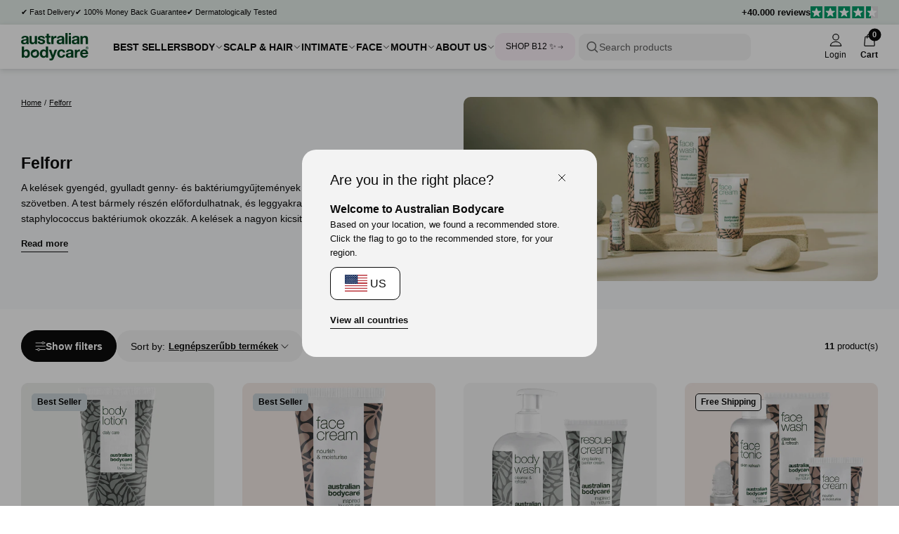

--- FILE ---
content_type: text/css
request_url: https://australian-bodycare.com/cdn/shop/t/33/assets/critical.css?v=3309580482416158281762936239
body_size: -560
content:
.modal,dra-wer{position:fixed;right:0;top:0;height:var(--modal-height, 100%);width:var(--modal-width, 100%);max-width:var(--modal-max-width, 500px);z-index:7;visibility:visible;transform:translate(100%);overflow:hidden}dra-wer:not(.allow-modal-transition){display:none;transition:none}js-drawer.is-moving{opacity:1}.hidden{display:none!important}.card-media,.card-title{position:relative}.product-card .card-media-secondary img{display:none;visibility:hidden}
/*# sourceMappingURL=/cdn/shop/t/33/assets/critical.css.map?v=3309580482416158281762936239 */


--- FILE ---
content_type: text/css
request_url: https://australian-bodycare.com/cdn/shop/t/33/assets/rte.css?v=176265022661593496971762936282
body_size: 148
content:
.rte{font-size:16px}.rte-small{font-size:14px}@media (max-width: 979px){.rte{font-size:15px}.rte-small{font-size:13px}}.rte h1,.rte h2,.rte h3,.rte strong,.rte b,.rte-small h1,.rte-small h2,.rte-small h3,.rte-small strong,.rte-small b{font-weight:600}.rte h1{margin:25px 0 5px;font-size:var(--font-size-h2)}.rte h4,.rte-small h4,.rte h5,.rte-small h5,.rte h6,.rte-small h6{font-weight:500}.rte h2,.rte h3,.rte h4,.rte h5,.rte h6{margin:20px 0 5px}.rte h2{font-size:var(--font-size-h3)}.rte h3{font-size:var(--font-size-h4)}.rte h4{font-size:var(--font-size-h5)}.rte h5{font-size:var(--font-size-text)}.rte h6{font-size:var(--font-size-subtext)}@media (max-width: 979px){.rte h1{font-size:35px}.rte h2{font-size:26px}.rte h3{font-size:19px}.rte h4{font-size:17px}.rte h5{font-size:14px}.rte h6{font-size:11px}}.rte-small h1{margin:25px 0 5px;font-size:35px}.rte-small h2,.rte-small h3,.rte-small h4,.rte-small h5,.rte-small h6{margin:20px 0 5px}.rte-small h2{font-size:26px}.rte-small h3{font-size:19px}.rte-small h4{font-size:17px}.rte-small h5{font-size:14px}.rte-small h6{font-size:11px}@media (max-width: 979px){.rte-small h1{font-size:30px}.rte-small h2{font-size:26px}.rte-small h3{font-size:22px}.rte-small h4{font-size:18px}.rte-small h5{font-size:14px}.rte-small h6{font-size:10px}}.rte ul,.rte-small ul{margin-top:10px;margin-bottom:20px;list-style-type:disc;list-style-position:inside;margin-left:20px}.rte ol,.rte-small ol{list-style-type:decimal;list-style-position:inside}.rte ul ul,.rte-small ul ul,.rte ol ul,.rte-small ol ul{list-style-type:circle;list-style-position:inside;margin-left:1em}.rte ol ol,.rte-small ol ol,.rte ul ol,.rte-small ul ol{list-style-type:lower-latin;list-style-position:inside;margin-left:1em}.rte em,.rte-small em{font-style:italic}.rte a:not(.btn),.rte-small a:not(.btn){text-decoration:underline;color:var(--section-text-color, var(--color-primary-1))}.rte p,.rte li,.rte blockquote,.rte-small p,.rte-small li,.rte-small blockquote{font-size:1em}.rte p,.rte>ol,.rte blockquote,.rte-small p,.rte-small>ul,.rte-small>ol,.rte-small blockquote{margin:15px 0 0}.rte li:not(:last-child),.rte-small li:not(:last-child),.rte ul ul:not(:last-child),.rte-small ul ul:not(:last-child) .rte ul ol:not(:last-child),.rte-small ul ol:not(:last-child),.rte ol ol:not(:last-child),.rte-small ol ol:not(:last-child),.rte ol ul:not(:last-child),.rte-small ol ul:not(:last-child){margin-bottom:2px}.rte blockquote,.rte-small blockquote{color:var(--color-neutral-1);border-left:2px solid var(--color-neutral-4);padding:0 1em;margin:5px 0 10px 1em;font-style:italic}.rte hr,.rte-small hr{border-top:1px solid var(--color-neutral-3);margin:var(--spacing-4) 0}.rte table,.rte-small table,.rte td,.rte-small td{width:100%;border-collapse:collapse;border-spacing:0;margin:10px 0;font-size:1em}.rte table,.rte-small table,.rte td,.rte-small td{border:1px solid var(--color-neutral-2);padding:7.5px 12.5px}.rte tbody tr:first-child,.rte-small tbody tr:first-child{font-weight:700}.rte img,.rte-small img{height:auto;border-radius:var(--border-radius-0)}.rte img~span[style="text-decoration: underline;"],.rte-small img~span[style="text-decoration: underline;"]{text-decoration:none!important;color:var(--color-neutral-1);font-size:var(--font-size-subtext);margin-top:var(--spacing-0)}@media (max-width: 979px){.rte img~span[style="text-decoration: underline;"],.rte-small img~span[style="text-decoration: underline;"]{font-size:var(--font-size-label)}}.rte>:first-child,.rte-small>:first-child{margin-top:0}.rte>:last-child,.rte-small>:last-child{margin-bottom:0}.rte iframe{max-width:100%}
/*# sourceMappingURL=/cdn/shop/t/33/assets/rte.css.map?v=176265022661593496971762936282 */


--- FILE ---
content_type: text/css
request_url: https://australian-bodycare.com/cdn/shop/t/33/assets/element-icon.css?v=44218871956532129251762936245
body_size: -539
content:
.icon,.icon-size-0,.icon-size-1,.icon-size-2,.icon-size-3,.icon-size-4{display:inline-block}.icon-size-0{width:10px;height:10px;flex:0 0 10px}.icon-size-1{width:15px;height:15px;flex:0 0 15px}.icon,.icon-size-2{width:20px;height:20px;flex:0 0 20px}.icon-size-3{width:30px;height:30px;flex:0 0 30px}.icon-size-4{width:40px;height:40px;flex:0 0 40px}.icon-bg{border-radius:var(--border-radius-0);background:var(--color-primary-4);padding:var(--spacing-0)}.icon-circle{display:block;width:5px;height:5px;border-radius:50%;background-color:currentcolor}.review-score-wrapper{position:relative;display:block;height:18px;overflow:hidden}.review-score-icon{display:block;width:auto;height:100%}.review-score-wrapper>.review-score-forground{display:block;position:absolute;top:0;left:0;height:100%;width:var(--review-fill, 100%);overflow:hidden}
/*# sourceMappingURL=/cdn/shop/t/33/assets/element-icon.css.map?v=44218871956532129251762936245 */


--- FILE ---
content_type: text/css
request_url: https://australian-bodycare.com/cdn/shop/t/33/assets/element-interactive.css?v=61871523382588870571762936247
body_size: -214
content:
.pill{display:flex;align-items:center;justify-content:center;column-gap:10px;padding:8px 15px;font-weight:300;line-height:1.35;font-size:var(--font-size, 11px);background-color:var(--bg-color, var(--color-neutral-4));border:1px solid var(--border-color, var(--bg-color, var(--color-neutral-4)));color:var(--text-color, #0c0c0c);cursor:pointer;border-radius:4px;transition:border ease-in-out .2s,background-color ease-in-out .2s,border-radius ease-in-out .2s}@media (min-width: 880px){.pill{--font-size: 13px}}.pill.xs{font-size:11px}.pill.light{--bg-color: var(--color-neutral-5);--border-color: var(--color-neutral-5)}.pill.outline{--bg-color: transparent}.pill.outline.light{--border-color: var(--color-neutral-5)}.radio,.radio-text,.radio-fill,.radio-disabled,.radio-alt-text,.radio-alt-fill,.radio-alt-disabled{display:flex;padding:0 10px;justify-content:center;align-items:center;border-radius:8px;font-size:10px;transition:background-color var(--transition-0),border var(--transition-0);cursor:pointer;text-align:center}.radio,.radio-text,.radio-alt-text{font-weight:300}.radio-alt-text{border:1px solid var(--color-neutral-1)}.variant-option-btn:nth-child(1):nth-last-child(4) .radio-text,.variant-option-btn:nth-child(1):nth-last-child(4)~.variant-option-btn .radio-text,.variant-option-btn:nth-child(1):nth-last-child(4) .radio-fill,.variant-option-btn:nth-child(1):nth-last-child(4)~.variant-option-btn .radio-fill,.variant-option-btn:nth-child(1):nth-last-child(4) .radio-disabled,.variant-option-btn:nth-child(1):nth-last-child(4)~.variant-option-btn .radio-disabled{padding:8px 10px!important}.radio-text,.radio-fill,.radio-disabled{background-color:#fff;border:1px solid var(--color-neutral-3);font-weight:300;padding:8px 25px;font-size:14px}.radio-fill{font-weight:700;border:2px solid var(--color-neutral-1);background:var(--color-neutral-5)}.radio-alt-fill{font-weight:700;color:var(--color-neutral-5);border:1px solid var(--color-neutral-0);background:var(--color-neutral-0)}.radio-disabled,.radio-alt-disabled{text-decoration-line:strikethrough;color:var(--color-neutral-2);cursor:not-allowed}.radio-alt-disabled{color:var(--color-neutral-2);border:1px solid var(--color-neutral-3)}.radio-large,.radio-large-outline,.radio-large-fill{display:flex;align-items:center;justify-content:space-between;padding:15px 20px;border-radius:var(--border-radius-0);transition:color var(--transition-0),background-color var(--transition-0),border var(--transition-0);cursor:pointer}.radio-large .radio-icon,.radio-large-outline .radio-icon,.radio-large-fill .radio-icon{margin-left:var(--spacing-1)}.radio-large,.radio-large-outline{border:1px solid var(--color-neutral-1)}.radio-large-fill{font-weight:700;border:1px solid var(--color-neutral-0);background-color:var(--color-neutral-0);color:var(--color-neutral-5)}
/*# sourceMappingURL=/cdn/shop/t/33/assets/element-interactive.css.map?v=61871523382588870571762936247 */


--- FILE ---
content_type: text/css
request_url: https://australian-bodycare.com/cdn/shop/t/33/assets/component-heading-group.css?v=159382900341271142901762936236
body_size: 293
content:
.hg-title h1{font:var(--h1)}.hg-title h2{font:var(--h2)}.hg-title h3{font:var(--h3)}.hg-title h4{font:var(--h4)}.hg-title h5{font:var(--h5)}.hg-title h6{font-size:var(--font-size-text);font-weight:700}.hg-title-inline-container h1,.hg-title-inline-container h2,.hg-title-inline-container h3,.hg-title-inline-container h4,.hg-title-inline-container h5,.hg-title-inline-container h6,.hg-title-inline-container p,.hg-title-inline-container span,.hg-title-inline-container a,.hg-title-inline-container strong,.hg-title-inline-container em{display:inline}.hg-title-inline-container .search-btn,.hg-title-inline-container .search-btn-base,.hg-title-inline-container .search-btn-large{display:inline-flex;margin-left:var(--spacing-1)}.hg-subtitle{margin-top:var(--spacing-0);font:var(--h5-light);line-height:1.6;color:var(--section-secondary-item-color, var(--color-neutral-1))}.hg-subtitle a{text-decoration:underline}.hg-subtitle strong{font-weight:700}.snippet-section-header .hg-description,.block-header .hg-description{margin-top:var(--spacing-1)}.hg-description,.hg-txtdown{color:var(--section-secondary-item-color, inherit)}.hg-description:first-child{margin-top:0}.hg-txtdown+.hg-buttons{margin-top:var(--spacing-4)}.hg-subtitle,.hg-description :first-child{margin-top:0}.hg-subtitle,.hg-description :last-child{margin-bottom:0}.hg-buttons{margin-top:var(--spacing-3);display:flex;align-items:center;flex-wrap:wrap;column-gap:var(--spacing-3);row-gap:var(--spacing-2)}.hg-dropdowns{display:flex;flex-direction:column;padding:var(--spacing-2) 0;row-gap:var(--spacing-1)}.hg-h1 .hg-title h1,.hg-h1-base .hg-title h1,.hg-h1 .hg-title h2,.hg-h1-base .hg-title h2,.hg-h1 .hg-title h3,.hg-h1-base .hg-title h3,.hg-h1 .hg-title h4,.hg-h1-base .hg-title h4,.hg-h1 .hg-title h5,.hg-h1-base .hg-title h5,.hg-h1 .hg-title h6,.hg-h1-base .hg-title h6,.hg-h1 .hg-title p,.hg-h1-base .hg-title p,.hg-h1 .hg-title span,.hg-h1-base .hg-title span,.hg-h1 .hg-title a,.hg-h1-base .hg-title a,.hg-h1 .hg-title strong,.hg-h1-base .hg-title strong,.hg-h1 .hg-title em,.hg-h1-base .hg-title em{font:var(--h1);margin:0}.hg-h1 .hg-title+.hg-subtitle{margin-top:var(--spacing-0)}.hg .hg-title h1,.hg-h2 .hg-title h1,.hg-h2-base .hg-title h1,.hg .hg-title h2,.hg-h2 .hg-title h2,.hg-h2-base .hg-title h2,.hg .hg-title h3,.hg-h2 .hg-title h3,.hg-h2-base .hg-title h3,.hg .hg-title h4,.hg-h2 .hg-title h4,.hg-h2-base .hg-title h4,.hg .hg-title h5,.hg-h2 .hg-title h5,.hg-h2-base .hg-title h5,.hg .hg-title h6,.hg-h2 .hg-title h6,.hg-h2-base .hg-title h6,.hg .hg-title p,.hg-h2 .hg-title p,.hg-h2-base .hg-title p,.hg .hg-title span,.hg-h2 .hg-title span,.hg-h2-base .hg-title span,.hg .hg-title a,hg-h2 .hg-title a,.hg-h2-base .hg-title a,.hg .hg-title strong,.hg-h2 .hg-title strong,.hg-h2-base .hg-title strong,.hg .hg-title em,.hg-h2 .hg-title em,.hg-h2-base .hg-title em{font:var(--h2);margin:0}.hg-h3 .hg-title h1,.hg-h3-base .hg-title h1,.hg-h3 .hg-title h2,.hg-h3-base .hg-title h2,.hg-h3 .hg-title h3,.hg-h3-base .hg-title h3,.hg-h3 .hg-title h4,.hg-h3-base .hg-title h4,.hg-h3 .hg-title h5,.hg-h3-base .hg-title h5,.hg-h3 .hg-title h6,.hg-h3-base .hg-title h6,.hg-h3 .hg-title p,.hg-h3-base .hg-title p,.hg-h3 .hg-title span,.hg-h3-base .hg-title span,.hg-h3 .hg-title a,.hg-h3-base .hg-title a,.hg-h3 .hg-title strong,.hg-h3-base .hg-title strong,.hg-h3 .hg-title em,.hg-h3-base .hg-title em{font:var(--h3);margin:0}.hg-h3-alt .hg-title h1,.hg-h3-alt-base .hg-title h1,.hg-h3-alt .hg-title h2,.hg-h3-alt-base .hg-title h2,.hg-h3-alt .hg-title h3,.hg-h3-alt-base .hg-title h3,.hg-h3-alt .hg-title h4,.hg-h3-alt-base .hg-title h4,.hg-h3-alt .hg-title h5,.hg-h3-alt-base .hg-title h5,.hg-h3-alt .hg-title h6,.hg-h3-alt-base .hg-title h6,.hg-h3-alt .hg-title p:not(.search-btn-label),.hg-h3-alt-base .hg-title p:not(.search-btn-label),.hg-h3-alt .hg-title span:not(.search-btn-label),.hg-h3-alt-base .hg-title span:not(.search-btn-label),.hg-h3-alt .hg-title a,.hg-h3-alt-base .hg-title a,.hg-h3-alt .hg-title strong,.hg-h3-alt-base .hg-title strong,.hg-h3-alt .hg-title em,.hg-h3-alt-base .hg-title em{font:var(--h3);font-weight:300;margin:0}.hg-h3 .hg-title+.hg-subtitle,.hg-h3-alt .hg-title+.hg-subtitle{margin-top:var(--spacing-0)}.hg-h4 .hg-title h1,.hg-h4-base .hg-title h1,.hg-h4 .hg-title h2,.hg-h4-base .hg-title h2,.hg-h4 .hg-title h3,.hg-h4-base .hg-title h3,.hg-h4 .hg-title h4,.hg-h4-base .hg-title h4,.hg-h4 .hg-title h5,.hg-h4-base .hg-title h5,.hg-h4 .hg-title h6,.hg-h4-base .hg-title h6,.hg-h4 .hg-title p,.hg-h4-base .hg-title p,.hg-h4 .hg-title span,.hg-h4-base .hg-title span,.hg-h4 .hg-title a,.hg-h4-base .hg-title a,.hg-h4 .hg-title strong,.hg-h4-base .hg-title strong,.hg-h4 .hg-title em,.hg-h4-base .hg-title em{font:var(--h4);margin:0}.hg-h4-alt .hg-title h1,.hg-h4-alt-base .hg-title h1,.hg-h4-alt .hg-title h2,.hg-h4-alt-base .hg-title h2,.hg-h4-alt .hg-title h3,.hg-h4-alt-base .hg-title h3,.hg-h4-alt .hg-title h4,.hg-h4-alt-base .hg-title h4,.hg-h4-alt .hg-title h5,.hg-h4-alt-base .hg-title h5,.hg-h4-alt .hg-title h6,.hg-h4-alt-base .hg-title h6,.hg-h4-alt .hg-title p:not(.search-btn-label),.hg-h4-alt-base .hg-title p:not(.search-btn-label),.hg-h4-alt .hg-title span:not(.search-btn-label),.hg-h4-alt-base .hg-title span:not(.search-btn-label),.hg-h4-alt .hg-title a,.hg-h4-alt-base .hg-title a,.hg-h4-alt .hg-title strong,.hg-h4-alt-base .hg-title strong,.hg-h4-alt .hg-title em,.hg-h4-alt-base .hg-title em{font:var(--h4-light);margin:0}.hg-h4 .hg-title+.hg-subtitle,.hg-h4-alt .hg-title+.hg-subtitle{margin-top:var(--spacing-0)}.hg-h4-alt .hg-subtitle{font-size:var(--font-size-subtext)}@media (max-width: 979px){.hg-h4-alt .hg-title h1,.hg-h4-alt-base .hg-title h1,.hg-h4-alt .hg-title h2,.hg-h4-alt-base .hg-title h2,.hg-h4-alt .hg-title h3,.hg-h4-alt-base .hg-title h3,.hg-h4-alt .hg-title h4,.hg-h4-alt-base .hg-title h4,.hg-h4-alt .hg-title h5,.hg-h4-alt-base .hg-title h5,.hg-h4-alt .hg-title h6,.hg-h4-alt-base .hg-title h6,.hg-h4-alt .hg-title p:not(.search-btn-label),.hg-h4-alt-base .hg-title p:not(.search-btn-label),.hg-h4-alt .hg-title span:not(.search-btn-label),.hg-h4-alt-base .hg-title span:not(.search-btn-label),.hg-h4-alt .hg-title a,.hg-h4-alt-base .hg-title a,.hg-h4-alt .hg-title strong,.hg-h4-alt-base .hg-title strong,.hg-h4-alt .hg-title em,.hg-h4-alt-base .hg-title em{font:var(--h5-light)}.hg-h4-alt .search-btn-label,.hg-h4-alt-base .search-btn-label{font:var(--h5-bold)}.hg-h4-alt .search-btn svg,.hg-h4-alt-base .search-btn svg,.hg-h4-alt .search-btn-label svg,.hg-h4-alt-base .search-btn-label svg,.hg-h4-alt .search-btn-large svg,.hg-h4-alt-base .search-btn-large svg{width:12px;height:auto}.hg-h4-alt .hg-subtitle{font-size:var(--font-size-label)}}.heading-group-review-stars{display:flex;column-gap:var(--spacing-1);align-items:center}.heading-group-review-stars--top{margin-bottom:var(--spacing-2)}.heading-group-review-stars--bottom{margin-top:var(--spacing-3)}
/*# sourceMappingURL=/cdn/shop/t/33/assets/component-heading-group.css.map?v=159382900341271142901762936236 */


--- FILE ---
content_type: text/css
request_url: https://australian-bodycare.com/cdn/shop/t/33/assets/announcement-bar.css?v=146165091981469644981762936223
body_size: -211
content:
.announcement-bar{background-color:var(--bg-color);position:relative;z-index:5}.announcement-bar-content{display:flex;justify-content:space-between;align-items:center;column-gap:var(--spacing-3)}.announcement-bar-widget{flex:0 0 auto}.announcement-bar-items{width:100%;align-items:center}.announcement-bar-items [data-slide-btn]{position:absolute;z-index:3;height:100%;width:40x;display:flex;align-items:center;background-color:var(--bg-color);padding:2px 5px 2px 18px}.announcement-bar-items [data-slide-btn] svg{transform:rotate(90deg)}.announcement-bar-items [data-slide-btn][name=next]{right:0;padding-left:5px;padding-right:18px}.announcement-bar-items [data-slide-btn][name=next] svg{transform:rotate(-90deg)}.announcement-bar-items .announcement-bar-item,.announcement-bar-items .announcement-bar-review{padding:7.5px 0}@media (min-width: 1024px){.announcement-bar-items [data-slide-btn]{display:none}.announcement-bar-items{column-gap:15px}.announcement-bar-item{order:0}.announcement-bar-review{margin-left:auto;order:1}.announcement-bar slide-text.announcement-bar-items .announcement-bar-item.slide-item,.announcement-bar slide-text.announcement-bar-items .announcement-bar-review.slide-item{right:unset;left:unset;position:initial;transform:none;z-index:2;visibility:visible;flex:0 1 auto;width:auto}}.announcement-bar-item{position:relative;font-size:11px;flex:0 0 auto}.announcement-bar .announcement-bar-review.slide-item{display:flex;justify-content:center;align-items:center;column-gap:var(--spacing-1);flex:0 0 auto}.announcement-bar-review__label{font-size:var(--font-size-subtext);flex-shrink:0}.announcement-bar-review .review-score-icon{height:17px;width:auto}@media (max-width: 1025px){.announcement-bar-review{column-gap:var(--spacing-0)}.announcement-bar .pw{padding-left:0;padding-right:0}.announcement-bar-review__label{font-size:var(--font-size-label)}}
/*# sourceMappingURL=/cdn/shop/t/33/assets/announcement-bar.css.map?v=146165091981469644981762936223 */


--- FILE ---
content_type: text/css
request_url: https://australian-bodycare.com/cdn/shop/t/33/assets/storefront-filters.css?v=101463625194077667331762936300
body_size: 537
content:
paginate-area .main-product-grid .pagination-item{width:100%;flex:1 0 100%}.filter-drawer{max-width:480px;height:100vh;position:fixed;top:0;left:0;width:100%;z-index:12;display:flex;flex-direction:column;padding:12px;visibility:hidden}.filter-drawer--anim{transition:transform ease-in-out .2s}.filter-drawer[open],.filter-drawer--visible{visibility:visible}.filterdrawer--frozen{pointer-events:none}@media (min-width: 479px){.filter-drawer{transform:translate(-100%)}.filter-drawer[open]{transform:translate(0)}}#storefront-filters{display:flex;flex-direction:column;background-color:#fff;border-radius:20px;height:100%}@media (max-width: 480px){.filter-drawer{max-height:550px;bottom:0;top:auto;max-width:100%;width:100%;transform:translateY(100%)}.filter-drawer[open]{transform:translate(0)}}.filterdrawer-header,.filterdrawer-footer{flex:0 0 auto}.filterdrawer-control{cursor:pointer}.filter-group{flex:1 1 auto;overflow-y:auto;-ms-overflow-style:none}.filter-group wdn-dropdown[disabled]{pointer-events:none}.filter-group::-webkit-scrollbar{background-color:var(--color-neutral-1);cursor:pointer;-webkit-appearance:none;width:5px;height:5px}.filter-group::-webkit-scrollbar-thumb{cursor:pointer;background-color:var(--color-neutral-3)}.active-filter-btn a{background-color:var(--color-primary-4);padding:7px 8px 7px 12px;border-radius:4px;font:var(--body-label-light);cursor:pointer;display:block}.active-filter-btn a:hover{background-color:var(--color-primary-3)}.active-filter-btn label:hover{text-decoration:underline}.active-filter-label,.filter-clear-all,.filter-active-pre-label{white-space:nowrap}.active-filters-list,.active-store-front-filters{flex-wrap:wrap;row-gap:10px}.active-filter-label filterdrawer-control{height:16px;display:inline-block}.filter-toggle{--border-color: var(--color-neutral-0);--background-color: var(--color-neutral-5);display:flex;column-gap:8px;padding-top:15px;padding-bottom:15px;cursor:pointer;align-items:center}.filter-item-heading,.filter-toggle{padding-left:20px;padding-right:20px}.filter-toggle .count{font:var(--body-label-light);line-height:1}.filter-toggle .checkbox-pseudo{height:20px;width:20px;flex-basis:20px}.filter-toggle a{font:var(--body-subtext-light);flex:1;justify-content:space-between;display:flex;align-items:center}.filter-toggle--active a{font-weight:400}.filter-item-heading{font:var(--body-normal-medium);padding-top:12px;padding-bottom:12px;cursor:pointer}.filter-item-heading .count{font:var(--body-label);margin-left:5px;padding:6px 10px;border-radius:7px;background-color:var(--color-primary-4)}.filter-group{display:flex;flex-direction:column;row-gap:0}.filter-group ul{display:flex;flex-direction:column}.filter-group ul li{border-top:1px solid var(--color-neutral-3)}.filter-item{border-bottom:1px solid var(--color-neutral-3)}.filter-toggle-item.hidden{display:none}.filter-clear-all{padding:7px 15px;font:var(--body-label);cursor:pointer}.active-store-front-filters{display:flex;column-gap:20px;align-items:center;row-gap:15px;padding-bottom:25px}.filter-active-pre-label{font-weight:600;font-size:14px}.filter-clear-all:hover{text-decoration:underline}.filter-active-pre-label{order:1}.active-store-front-filters .active-filters-clear-item{order:2}.active-filters-clear-item.opacity-50{pointer-events:none}.active-filters-list{order:3;flex:1 1 100%}.active-store-front-filters .filter-clear-all{border:1px solid var(--color-neutral-3);border-radius:8px}@media (max-width: 980px){.active-filters-list{margin-right:calc(var(--pw-mobile-gutter) * -1);padding-right:var(--pw-mobile-gutter)}.filter-active-pre-label{flex-grow:1}}.filterdrawer-header-row,.filterdrawer-footer-row{display:flex;justify-content:space-between;align-items:center;padding:15px 20px}.filterdrawer-header-row{border-bottom:1px solid var(--color-neutral-3)}.filterdrawer-footer-row{border-top:1px solid var(--color-neutral-3);column-gap:10px}.filterdrawer-header .heading{font-size:20px;font-weight:600}.filterdrawer-header .heading-icon{height:13px;width:13px;flex:0 0 13px}.filter-item--disabled{opacity:.5;border-bottom:1px solid var(--color-neutral-3)}.filter-item-heading .row{justify-content:space-between;align-items:center}.filter-item-heading svg{display:block;transition:transform ease-in-out .125s}[dropdown-active] .filter-item-heading svg{transform:rotate(180deg)}.filterdrawer-footer-row .show-results{flex:1 0 auto}.filterdrawer-footer-row .show-results .btn{width:100%}filterdrawer-control .btn{font-weight:600}.filterdrawer-footer{position:relative}.collection-filter-open .btn{min-width:160px}.filterdrawer-footer .filter-clear-all{padding:10px 20px;font:var(--body-subtext-medium)}.filterdrawer-footer-bg-grad{margin-top:-30px;height:30px;background:linear-gradient(0deg,#fff,transparent);z-index:5;position:absolute;width:100%}.filterdrawer-footer-bg-grad:before{content:""}.filter__open-sticky{position:fixed;bottom:30px;width:auto;margin:0 auto;z-index:3;left:50%;transform:translate(-50%)}
/*# sourceMappingURL=/cdn/shop/t/33/assets/storefront-filters.css.map?v=101463625194077667331762936300 */


--- FILE ---
content_type: text/css
request_url: https://australian-bodycare.com/cdn/shop/t/33/assets/template-collection.css?v=150793543314400936651762936309
body_size: 755
content:
.collection-pills{display:flex;flex-wrap:wrap;column-gap:var(--spacing-1);row-gap:var(--spacing-1);margin-top:15px}.collection-pills .pill{flex:0 1 auto;--border-color: #c7d0db;background-color:var(--color-neutral-5);font-weight:400}.sticky-column-item{position:sticky;top:calc(var(--nav-height) + var(--spacing-4))}@media (max-width: 979px){.collection-pills.overflow-x-tablet-down{margin-right:calc(var(--pw-mobile-gutter) * -1)}.collection-pills.overflow-x-tablet-down .pill{flex:0 0 auto}.collection-pills{margin-top:25px}}.template__collection{padding-top:var(--spacing-3);padding-bottom:var(--spacing-3);background-color:var(--bg-color, var(--color-sky-4))}.subcollections .card,.subcollections-card{position:relative}.collection-header-image .media-label{display:none}.template-collection-header{row-gap:var(--spacing-1);padding-bottom:var(--spacing-1)}@media (min-width: 980px){.template-collection-header .breadcrumb{position:absolute;top:0;left:var(--column-gap, var(--spacing-4))}.collection-header-text-item{position:relative;display:flex;flex-direction:column;justify-content:center}.collection-header-text-item[data-subcollection-layout=Pills] .section-header,.collection-header-text-item[data-subcollection-layout=Cards] .section-header{padding-top:var(--column-gap, var(--spacing-4));padding-bottom:calc(var(--column-gap, var(--spacing-4)) / 2)}.collection-header-text-item[data-subcollection-layout=false] .section-header{padding-top:var(--column-gap, var(--spacing-4))}}@media (max-width: 981px){.template__collection .subcollections--cards{padding-top:var(--spacing-3)}}.template-collection-header scroll-to{margin-top:var(--spacing-2)}.collection-subcollections-image-stack-content,.template__collection-products{padding-top:var(--spacing-3)}.collection-header-image{display:none}.main-product-grid{flex-grow:1}.main-product-grid .card-button-full{height:45px;border-width:2px;border-color:var(--color-neutral-3)}.main-product-grid .card-button-full{font-weight:400}@media (min-width: 1024px){.collection-header-image{display:block}.template__collection{padding-top:var(--spacing-4);padding-bottom:var(--spacing-3)}.collection-header-text-item{order:initial}.collection-header-image .media-label{display:block}.main-product-grid .card-button-full{height:55px}}.main-product-grid .card:hover .card-button-full,.main-product-grid .card-button-full:hover{border-color:var(--color-neutral-0);background-color:var(--color-neutral-0);color:var(--color-neutral-5)}.sortby-content{position:relative;height:45px;background-color:var(--color-neutral-4);display:flex;border-radius:20px;align-items:center;padding-left:20px}.sortby-content select{border:none;background-color:transparent;padding-left:5px;padding-right:35px}@media (min-width: 979px){.sortby-content select{font-weight:600;text-decoration:underline}}.sortby-content .select-icon{right:18px}.collection-facet-group{column-gap:20px}.article-meta-box .metafield-rich_text_field>:first-child{margin-top:0}.article-author{position:relative;display:flex;column-gap:var(--spacing-1);margin:var(--spacing-2) 0;padding:var(--spacing-1);border:1px solid var(--color-neutral-3);border-radius:var(--border-radius-0)}.article-meta-box-image{flex:0 0 65px;width:65px}.article-meta-box-image .media{width:65px;height:65px;border-radius:999px;overflow:hidden}.article-meta-box-content{flex:0 1 auto;display:flex;flex-direction:column;align-items:start}@media (max-width: 979px){.article-meta-box-image{flex:0 0 50px;width:50px}.article-meta-box-image .media{width:50px;height:50px}}@media (max-width: 979px){.column-item-2.custom-card-wide{flex-basis:100%}.resource-sorting-wrapper .product-count{display:none!important}}.sort-pre-label{white-space:nowrap;font-size:14px;font-weight:300}.custom-card-wide .media-item:before{padding-top:calc(50% - (var(--column-gap) / 2))}.resource-sorting-wrapper{display:flex;justify-content:space-between;align-items:center;column-gap:var(--spacing-3);padding:0 0 var(--spacing-3);flex-wrap:wrap}.resource-sorting-wrapper .subtext{display:block;flex:0 0 auto}.resource-sort-by{display:flex;flex-wrap:wrap;align-items:center;column-gap:var(--spacing-0)}.resource-sort-by .select{max-width:200px;background-color:transparent;border:none;outline:0}@media (max-width: 980px){.resource-facet-group,.resource-filter-open{flex:1}.resource-sort-by{flex:1;flex-basis:50%;flex-grow:0}.resource-filter-open .btn,.resource-sort-by wdn-collection-sort{width:100%}}.product-card .card-subtitle.as-badge{padding:4px 8px;color:var(--color-neutral-0);border-radius:8px;font-weight:500;display:inline-block;margin-bottom:10px;font-size:10px}@media (min-width: 980px){.card-subtitle.as-badge{padding:3px 10px;font-size:11px}}.product-card{--color-badge-bg: var(--color-neutral-4)}.product-card.bg-group-hair{--color-badge-bg: var(--color-hair-3)}.main-product-grid .collection__usp-bar.column-item{width:100%;flex:1 0 100%}.collection__usp-bar-inner{padding:15px 22px;background-color:var(--bg-color);color:var(--text-color)}.collection__usp-bar-grid{justify-content:center;row-gap:10px}.collection__usp-bar .heading{font-size:14px;font-weight:500;margin-bottom:10px}@media (min-width: 1024px){.collection__usp-bar-grid{column-gap:50px}.collection__usp-bar-inner{padding:20px 50px;border-radius:20px}.collection__usp-bar-item{font-size:15px}.collection__usp-bar .collection__usp-bar-inner slide-text .collection__usp-bar-item.slide-item{right:unset;left:unset;position:initial;transform:none;z-index:2;visibility:visible;flex:0 1 auto;width:auto}}@media (max-width: 660px){.collection__usp-bar-item{font:var(--body-subtext-light)}}.collection__usp-bar-item span{color:inherit}@media (max-width: 650px){.template__collection-product-main{margin-left:calc(var(--pw-mobile-gutter) * -1);margin-right:calc(var(--pw-mobile-gutter) * -1)}.template__collection-product-main .card-content{padding-left:calc(var(--pw-mobile-gutter) / 2);padding-right:calc(var(--pw-mobile-gutter) / 2)}}
/*# sourceMappingURL=/cdn/shop/t/33/assets/template-collection.css.map?v=150793543314400936651762936309 */


--- FILE ---
content_type: text/css
request_url: https://australian-bodycare.com/cdn/shop/t/33/assets/product-card.css?v=73166277706097928041762936277
body_size: 22
content:
.product-cards--no-excerpts .card-description{display:none}.product-card__reviews--mini{margin-top:10px}.product-card__reviews--mini .oke-sr-label-text{font-size:10px}.product-card__reviews--mini .oke-sr-count-number{font-size:11px;font-weight:600}.product-card__reviews--mini .oke-stars svg{height:12px}.product-card__action .card-button-full{margin-top:10px}@media (min-width: 1024px){.product-card__action .card-button-full{margin-top:15px}.product-card__reviews--mini .oke-sr-count-number,.product-card__reviews--mini .oke-sr-label-text{font-size:13px}.product-card__reviews--mini .oke-stars svg{height:14px}.product-card__reviews--mini .oke-sr-count{display:inline-flex;column-gap:3px}}.card-title,.card-subtitle,.product-card__details,.card-description{position:relative}.product__card-item-expand{display:flex}.card-media-bg{border-radius:var(--border-radius-0)}.product-card__meta{position:relative;display:flex;flex-direction:column;justify-content:end;flex-grow:1}.product__card-item-expand .product-card__meta{display:flex;flex-direction:column;flex:1 0 auto}.product-card{width:100%}.product-card-excerpt{font-size:12px;flex-grow:1}.main-product-grid{--column-gap: var(--spacing-2)}@media (min-width: 980px){.main-product-grid{--column-gap: inherit}.product-card-excerpt{font-size:inherit}.product-card--smaller .card-title-product{font-weight:500;font:var(--body-normal)}.product-card--smaller .product-card-excerpt{margin-top:calc(var(--spacing-1) / 2);font-size:15px}}.product-card__reviews{display:flex;align-items:center;column-gap:var(--spacing-0);row-gap:var(--spacing-0);flex-wrap:wrap;font-size:12px}.product-card__reviews span{flex-shrink:0}@media (max-width: 441px){.product-card__action .btn-label{font-size:13px}}@media (max-width: 401px){.product-card__action .btn-label{font-size:12px}.product-card__action .btn-icon{display:none}}.card-bis-trigger .btn-icon svg{width:14px;height:16px}.custom-card-container{order:var(--custom-order-mobile, var(--custom-order, 0))}@media (min-width: 980px){.custom-card-container{order:var(--custom-order, 0)}}@media (max-width:391px){.custom-card-container .card-description p{font-size:13px}.custom-card-container .custom-card-content{padding-bottom:15px}.custom-card-container .card-button{margin-top:10px}}.custom-card{position:relative;border-radius:var(--border-radius-0);display:flex;flex-direction:column;flex-basis:100%}.custom-card-content{padding:0 var(--spacing-3) var(--spacing-3)}.custom-card-media{flex-grow:1;flex-shrink:1;width:100%;margin-bottom:0;display:flex;align-items:stretch}.custom-card-with-body .media-item{border-radius:var(--border-radius-0) var(--border-radius-0) 0 0}.placeholder-card-subtitle{width:100px;height:15px;border-radius:5px;background-color:var(--color-neutral-4);margin-bottom:5px}.placeholder-card-title-product{width:100%;height:40px;border-radius:5px;background-color:var(--color-neutral-4)}.placeholder-card-media{width:100%;padding-top:100%;background-color:var(--color-neutral-4)}.placeholder-product-card{min-height:390px}@media (min-width: 480px){.placeholder-product-card{min-height:450px}}@media (min-width: 768px){.placeholder-product-card{min-height:545.5px}}@media (min-width: 1200px){.placeholder-product-card{min-height:507.5px}}
/*# sourceMappingURL=/cdn/shop/t/33/assets/product-card.css.map?v=73166277706097928041762936277 */


--- FILE ---
content_type: text/css
request_url: https://australian-bodycare.com/cdn/shop/t/33/assets/cart-drawer.css?v=114353057469272498211762936226
body_size: 1067
content:
.cartDrawer{display:flex;justify-content:flex-end}.cartDrawer-cart{max-width:450px;flex:0 1 390px}.cartDrawer{position:fixed;top:0;height:100%;width:100%;right:0;z-index:6;max-height:1180px}.cart__rec{display:none}@media (min-width: 1024px){.cart__rec{display:block}.cartDrawer{padding:var(--spacing-2)}.cartDrawer-cart{flex:0 0 425px}}.cartDrawer-cart,.cart__rec{background-color:#fff}.cartdrawer__empty .cartdrawer-bottom,.cartdrawer__empty .cartdrawer-usp{opacity:0;visibility:hidden;pointer-events:none}dra-wer#cartdrawer-drawer{max-width:800px}.cartdrawer__empty-main{text-align:center}.cartDrawer-cart{display:flex;flex-direction:column}.cartdrawer-header,.cartdrawer-subtotal{flex:0 0 auto}.cartdrawer-main{flex:1 1 auto;display:flex;overflow-y:auto;flex-direction:column}.cart-drawer-lineItems{flex:1 1 auto;padding-top:var(--spacing-1)}.cartdrawer-usp{flex:0 0 auto}.cart-drawer-section{padding-left:20px;padding-right:20px}.cartdrawer-header .modal-header-content{border-bottom:none}.cartdrawer-header{border-bottom:1px solid var(--color-neutral-3)}.cart__rec+.cartDrawer-cart{border-top-left-radius:0;border-bottom-left-radius:0}.cartDrawer-cart{border-radius:10px}.cart-item-card{display:flex}.cart-item-card-media{flex:0 0 110px;margin-right:var(--spacing-2)}.cart-item-card-meta{padding-top:5px;flex:1 1 auto}.cart-item-card-pricing{display:flex;align-items:center;margin-top:var(--spacing-1)}.cart-item-card-pricing .line-price,.cart-item-card-pricing .line-compare-price{font-size:13px;font-weight:300;line-height:1.2}.cart-item-card-pricing .line-compare-price{margin-left:var(--spacing-1);color:var(--color-neutral-1);text-decoration:line-through}.cartdrawer-main .cart-item-card{padding-bottom:var(--spacing-3)}.cart-item-cart-title{font-weight:400;line-height:1.3;font-size:14px}.cart-item-cart-variant-title{padding-top:5px;font-size:11px;line-height:1.1;color:var(--color-neutral-1)}.cart-payment-icons{display:flex;column-gap:var(--spacing-3);row-gap:var(--spacing-1);flex-wrap:wrap;justify-content:center;margin-top:var(--spacing-2)}.cart-drawer-main-incentives{border-bottom:1px solid var(--color-neutral-3)}.cart-drawer-main-incentives .cart-incentives{display:flex;padding-top:10px;padding-bottom:30px}.cart-drawer-main-incentives .incentive-label{padding-top:10px;flex-basis:90px;padding-right:10px;line-height:1.3;color:var(--color-neutral-1)}.cart-drawer-main-incentives .incentive-progress{flex:1 1 auto;padding-left:var(--spacing-2)}.cart-drawer-main-incentives .progress-bar{border-radius:99px;height:3px;max-width:calc(100% - 55px)}.progress-item-container{position:absolute;z-index:4;top:-15px;right:50px;display:flex;justify-content:center;align-items:center;flex-direction:column;row-gap:2px}.progress-item-badge{position:relative;height:25px;width:25px;padding:3px;border-radius:50%;border:2px solid var(--color-primary-4);background-color:var(--color-neutral-5);overflow:hidden;display:flex;justify-content:center;align-items:center}.progress-item-badge svg{width:100%;height:auto;flex:0 0 auto}.center-progress-item-badge{left:calc((100% - 65px)*.4);transform:translate(-50%);right:unset}.progress-item-badge-cover{opacity:0;transform:scale(0);transition:transform var(--transition-0)}.progress-item-badge--unlocked .progress-item-badge-cover{opacity:1;transform:scale(1);position:absolute;top:0;left:0;width:100%;height:100%;background-color:var(--color-primary-0);color:var(--color-neutral-5);display:flex;justify-content:center;align-items:center}.incentive-progress .progress-item-label{display:inline-flex;align-items:center;justify-content:center;column-gap:4px;font-size:var(--font-size-label)}.incentive-progress .progress-gift-label{flex-direction:column}.incentive-progress .progress-gift-label span{white-space:nowrap}.progress-gift-label{position:absolute;top:100%;left:50%;padding-top:2px;transform:translate(-50%)}.progress-gift-label span{flex-shrink:0}.cart-drawer-main-incentives .progress-bar-fill{background-color:var(--color-primary-0)}.progress-item-badge--unlocked{border-color:var(--color-primary-0);color:var(--color-primary-0)}.cart-incentives{align-items:center}@media (max-width: 1023px){.cart__rec+.cartDrawer-cart{border-radius:0}}.cart-usp-item{display:flex;justify-content:flex-start;align-items:flex-start;flex-direction:column;row-gap:var(--spacing-0);line-height:1.4}.cart-usp-item .review-score-wrapper{margin:2px 0}.cart-usp-item .review-score-icon{width:68px}.cart-usp-description{color:var(--color-neutral-1)}.cartdrawer-usp{border-top:1px solid var(--color-neutral-3);position:relative}.cart-usp-sub-content{display:flex;align-items:flex-start;column-gap:var(--spacing-1)}.cartdrawer-usp-sep{width:1px;background-color:var(--color-neutral-3);content:"";position:absolute;left:50%;top:15px;height:52px}.cart-usp-item--secondary{padding-left:var(--spacing-2)}.cart-usp-trigger{cursor:pointer}.cart-usp-content-item-1,.cart-usp-content-item-2{display:none}[data-cart-usp-content="1"] .cart-usp-content-item-1,[data-cart-usp-content="2"] .cart-usp-content-item-2{display:block;padding-bottom:var(--spacing-1)}.cartDrawer .cart-subtotal-checkout{margin-top:var(--spacing-2)}.cartdrawer-usp .cart-usp-body{row-gap:var(--spacing-1)}.cart-usp-content-body{font-size:11px}.cart-usp-trigger-nr-1{padding-right:var(--column-gap)}.cart-usp-trigger-nr-2{border-left:1px solid var(--color-neutral-3)}.cart-usp-icon{flex-shrink:0;width:15px;height:auto;color:var(--color-neutral-1)}.active-trigger .cart-usp-icon{transform:rotate(180deg)}.cart-usp-review-icon{height:12px;width:auto}.cart-item-card-actions{display:flex;align-items:center;justify-content:space-between}cartline-rmv{display:flex;cursor:pointer;align-items:center}cartline-qty select{appearance:textfield;-webkit-appearance:textfield;border:none;padding:0;width:60px;font-size:12px;font-weight:700;outline:0;margin-left:-2.5px}cartline-rmv:hover{text-decoration:underline}cartline-rmv svg{margin-right:5px}.cart-item-card-actions{padding-top:var(--spacing-1)}.cart-item-card-rmv{margin-left:var(--spacing-1)}.cart-subtotal-line{display:flex;justify-content:space-between}.cart-subtotal{padding-top:var(--spacing-3);padding-bottom:var(--spacing-3);border-top:1px solid var(--color-neutral-3)}.cart-subtotal-checkout{display:flex;margin-top:var(--spacing-1)}.cart-subtotal-checkout button{flex:1 1 100%}.cart-shipping-text-explainer{display:block;color:var(--color-neutral-1)}.cart-subtotal-line--total{margin-bottom:var(--spacing-0)}@media (min-width: 1024px){.cartDrawer .label,.cartDrawer .label-bold{font-size:11px}}.cart-item-card-qty{display:flex;align-items:center;column-gap:var(--spacing-0)}.quantity-wrapper{display:inline-flex;align-items:center}.quantity-input.input-field{background-color:#fff;width:30px;height:20px;text-align:center;font-size:12px;-webkit-appearance:none;appearance:none;border:1px solid var(--color-neutral-0);padding:1px;color:var(--body-normal-color);font-weight:600;border-radius:var(--border-radius-0)}.quantity-wrapper .input-item{border-radius:var(--border-radius-0)}.quantity-input.input-field::placeholder{color:var(--color-neutral-1);font-weight:600}.quantity-input::-webkit-outer-spin-button,.quantity-input::-webkit-inner-spin-button{-webkit-appearance:none;margin:0}.quantity-input[type=number]{-webkit-appearance:textfield;appearance:textfield;-moz-appearance:textfield}.quantity-btn{cursor:pointer;width:20px;height:20px;display:flex;align-items:center;justify-content:center}.quantity-btn:disabled{opacity:.5}.quantity-btn svg{width:12px;height:auto;display:block}.cart-message{padding:10px 15px;border-radius:var(--border-radius-0);margin-bottom:var(--spacing-1)}.cart-message .cart-message-heading,.cart-message .cart-message-description{font-size:11px}.cart-subtotal-prices{display:flex;flex-wrap:wrap;align-items:center;column-gap:7.5px;row-gap:var(--spacing-0)}.cart-subtotal-compare-at-price{font-size:calc(var(--font-size-text) - 2px);color:var(--color-neutral-1)}.cart-terms{margin-top:20px;padding-bottom:5px}.cart-terms .checkbox-item{column-gap:5px}
/*# sourceMappingURL=/cdn/shop/t/33/assets/cart-drawer.css.map?v=114353057469272498211762936226 */


--- FILE ---
content_type: text/css
request_url: https://australian-bodycare.com/cdn/shop/t/33/assets/store-switcher.css?v=129468472782688128541762936297
body_size: -341
content:
.storeswitcher__recommended-country--hidden,.storeswitcher__show-other-options{display:none}.storeswitcher__recommended-country{text-align:left;margin-top:var(--spacing-1)}.storeswitcher__show-other-options{text-align:left;margin-top:var(--spacing-2)}.storeswitcher__recommended-country .btn-country{max-width:100px;margin:var(--spacing-1) 0 0;border:1px solid var(--color-neutral-0)}.modal-storeswitcher .storeswitcher-main{padding:var(--spacing-3) var(--spacing-4) var(--spacing-4);text-align:center;border-radius:20px}.storeswitcher__recommended-country{display:none}[data-mode=recommendation] .storeswitcher__recommended-country,[data-mode=recommendation] .storeswitcher__show-other-options{display:block}[data-mode=recommendation] .storeswitcher-flag-cloud{display:none}.storeswitcher-flag-cloud{display:flex;flex-wrap:wrap;justify-content:center;align-items:flex-start}.storeswitcher-flag-cloud svg{width:35px;height:auto}#storeswitcher drawer-control{cursor:pointer;display:flex;justify-content:center;align-items:center}.modal-storeswitcher[open]{max-width:unset;display:flex;justify-content:center;align-items:center}.storeswitcher-container{width:100%;max-width:480px;height:auto;padding:var(--spacing-3)}.storeswitcher-main{background-color:var(--color-neutral-4)}.storeswitcher-grid{display:grid;grid-template-columns:repeat(3,1fr);gap:var(--spacing-1)}@media (min-width: 980px){.storeswitcher-grid{grid-template-columns:repeat(4,1fr)}}.storeswitcher-header{display:flex;align-items:center;justify-content:space-between}.btn-country{display:flex;justify-content:center;align-items:center;column-gap:var(--spacing-0);padding:var(--spacing-1);border-radius:var(--border-radius-0);background-color:var(--color-neutral-5);transition:background-color var(--transition-0)}.btn-country:hover{background-color:var(--color-neutral-3);cursor:pointer;text-decoration:underline}.store__country-flag{width:36px;height:25px}.btn-country svg{display:block;border-radius:4px}.store__country-flag{display:block}
/*# sourceMappingURL=/cdn/shop/t/33/assets/store-switcher.css.map?v=129468472782688128541762936297 */


--- FILE ---
content_type: text/css
request_url: https://australian-bodycare.com/cdn/shop/t/33/assets/interaction-based.css?v=17184513414157150441762936264
body_size: -74
content:
@media (min-width: 1024px){.product-card:hover .card-media-group .card-media-secondary .media-item{z-index:2}.product-card:hover .card-media-group--has-hover-anim .card-media-secondary img{display:block;visibility:visible}}@media (min-width: 660px){.image-stack-column:hover .image-stack-card-meta span{text-decoration:underline;font-weight:500}.image-stack-column:hover .image-stack-card-media a{border-color:var(--color-neutral-1)}}.checkbox-input:checked+label .checkbox-pseudo,.checkbox-pseudo--fill,.filter-toggle--active .checkbox-pseudo{--border-color: #000;--bg-color: #000;--icon-color: #fff}.checkbox-label{display:flex;align-items:center;column-gap:7.5px}.checkbox-input:checked+label .checkbox-pseudo .checkbox-icon,.checkbox-pseudo--fill .checkbox-icon,.filter-toggle--active .checkbox-pseudo{opacity:1}.search-btn:hover,.search-btn-medium:hover,.search-btn-large:hover{opacity:.5}.control:hover,.control-left:hover,.control-right:hover{border:1px solid var(--color-neutral-0);background-color:var(--color-neutral-0);color:var(--color-neutral-5)}.txt-btn-large:hover,.txt-btn-caps-0:hover,.txt-btn-caps-1:hover,.txt-btn-caps-2:hover,.txt-btn:hover,.txt-btn-underscore-0:hover,.txt-btn-underscore-1:hover,.txt-btn-underscore-2:hover{opacity:.5}.btn.btn-fill:hover,.btn-size-0.btn-fill:hover,.btn-size-1.btn-fill:hover,.btn-size-2.btn-fill:hover{background-color:transparent;border:1px solid var(--color-neutral-0);color:var(--color-neutral-0)}.btn-outline:hover,.btn:hover,.btn-size-0:hover,.btn-size-1:hover,.btn-size-2:hover{background-color:var(--color-neutral-0);color:var(--color-neutral-5)}.btn:hover.btn-filter-invert,.btn-size-0:hover.btn-filter-invert,.btn-size-1:hover.btn-filter-invert,.btn-size-2:hover.btn-filter-invert,.btn-fill:hover.btn-filter-invert,.btn-outline:hover.btn-filter-invert{background-color:var(--color-neutral-5);border:1px solid var(--color-neutral-5);color:var(--color-neutral-0)}.btn-cta-green:hover:not(:disabled){background-color:transparent;color:var(--color-primary-0);border:1px solid var(--color-primary-0)}.pill:hover{border-bottom-color:var(--color-neutral-0);border-bottom-left-radius:0;border-bottom-right-radius:0}.radio-large:hover,.radio-large-outline:hover{background-color:var(--color-neutral-4)}.radio-large-fill:hover{border:1px solid var(--color-neutral-1);background-color:var(--color-neutral-1)}.radio:hover,.radio-text:hover,.radio-alt-text:hover{background-color:var(--color-neutral-3)}.btn-fill-primary:hover{background-color:var(--color-primary-1);border-color:var(--color-primary-1)}@keyframes pulse-dot{0%{transform:scale(1);box-shadow:0 0 #bebebe80}75%{box-shadow:0 0 0 5px #c3c3c300;transform:scale(1.15)}to{box-shadow:0 0 #fff0;transform:scale(1)}}
/*# sourceMappingURL=/cdn/shop/t/33/assets/interaction-based.css.map?v=17184513414157150441762936264 */


--- FILE ---
content_type: text/json
request_url: https://conf.config-security.com/model
body_size: 85
content:
{"title":"recommendation AI model (keras)","structure":"release_id=0x34:6b:39:66:29:20:4c:2f:60:7f:35:40:6e:6a:75:75:47:5e:3d:69:38:33:50:5d:41:7c:53:30:79;keras;bfd47y5hl6z5j91caerwtre0vtkaj6umpdxjtl5dqedzrjbtz667c5ffm6nb9uokllzaz41i","weights":"../weights/346b3966.h5","biases":"../biases/346b3966.h5"}

--- FILE ---
content_type: text/javascript
request_url: https://australian-bodycare.com/cdn/shop/t/33/assets/sort_by.js?v=1896557990701830871762936296
body_size: -332
content:
class SortBy extends HTMLElement{constructor(){super(),this.select_element=this.querySelector("select"),this.sectionId=this.getAttribute("data-section-id")}replaceCurrentHistory(url){history.replaceState({},"",url)}async loadAndInjectProducts(){this.sectionIdURL=new URL(this.currentLocation.href),this.sectionIdURL.searchParams.set("sections",this.sectionId);var productHTML=await fetch(this.sectionIdURL.toString()).then(res=>res.json()).then(resJSON=>new DOMParser().parseFromString(resJSON[this.sectionId],"text/html"));document.querySelector(".template__collection-products").innerHTML=productHTML.querySelector(".template__collection-products").innerHTML}sortBy(){this.currentLocation=new URL(window.location.href),this.currentLocation.searchParams.delete("page"),this.currentLocation.searchParams.set("sort_by",this.sortByValue),this.sortByValue==""&&this.currentLocation.searchParams.delete("sort_by"),this.replaceCurrentHistory(this.currentLocation.toString()),this.loadAndInjectProducts()}listenForInteraction(){this.select_element.addEventListener("change",changeEvt=>{this.selectedOption=this.select_element.options[this.select_element.selectedIndex],this.sortByValue=this.selectedOption.value,this.selectedOption.hasAttribute("data-is-default")&&(this.sortByValue=""),this.sortBy()})}connectedCallback(){this.listenForInteraction()}}customElements.define("wdn-collection-sort",SortBy);
//# sourceMappingURL=/cdn/shop/t/33/assets/sort_by.js.map?v=1896557990701830871762936296


--- FILE ---
content_type: text/javascript
request_url: https://australian-bodycare.com/cdn/shop/t/33/assets/modal.js?v=98698664791621064011762936270
body_size: 704
content:
class Drawer extends HTMLElement{constructor(){super(),this.animationDuration=this.getAttribute("data-animation-duration")||400,typeof this.animationDuration=="string"&&(this.animationDuration=parseInt(this.animationDuration)),this.isSubDrawer=this.getAttribute("data-subddrawer"),this.isInMovement=!1,this.closeOnEscNamed=this.closeOnEsc.bind(this),this.closeOnBlurNamed=this.closeOnBlur.bind(this),this.blurNodeTypes=["BODY","CART-DRAWER","DRA-WER"]}setDrawerTargets(){this.querySelectorAll("drawer-control").forEach(elem=>{elem.hasAttribute("for")||elem.setAttribute("for",this.getAttribute("id"))})}closeOnBlur(event){this.blurNodeTypes.includes(event.target.nodeName)&&this.closeDrawer()}closeOnEsc(event){event.keyCode==27&&this.closeDrawer()}bindWindowEvents(){window.addEventListener("keydown",this.closeOnEscNamed),window.addEventListener("click",this.closeOnBlurNamed)}unbindWindowEvents(){window.removeEventListener("keydown",this.closeOnEscNamed),window.removeEventListener("click",this.closeOnBlurNamed)}isMoving(){this.isInMovement=!0,this.setAttribute("is-moving",""),setTimeout(()=>{this.removeAttribute("is-moving"),this.isInMovement=!1},this.animationDuration)}closeDrawer(){this.isMoving(),this.removeAttribute("open"),this.isSubDrawer||(this.unbindWindowEvents(),document.body.classList.remove("fade-body"))}openDrawer(){this.isMoving(),this.setAttribute("open",""),this.isSubDrawer||(this.bindWindowEvents(),document.body.classList.add("fade-body"))}addAnimationClass(){this.classList.contains("allow-modal-transition")||this.classList.add("allow-modal-transition")}connectedCallback(){this.addAnimationClass(),this.setDrawerTargets()}}class DrawerControl extends HTMLElement{constructor(){super(),this.action=this.getAttribute("action")||"close",this.drawerTarget=document.querySelector(".js-drawer#"+this.getAttribute("for"))}onInteraction(){this.action=="close"&&this.drawerTarget.closeDrawer(),this.action=="open"&&this.drawerTarget.openDrawer()}listenForInteraction(){this.addEventListener("click",this.onInteraction)}connectedCallback(){this.listenForInteraction()}}customElements.define("dra-wer",Drawer),customElements.define("drawer-control",DrawerControl);class SearchModal extends Drawer{constructor(){super()}openDrawer(){super.openDrawer(),this.searchInput.focus()}connectedCallback(){this.searchInput=this.querySelector('search-form input[name="q"]')}}customElements.define("search-modal",SearchModal);class BISModal extends Drawer{constructor(){super()}bisSignup(){this.cacheFormData();var variantId="$shopify:::$default:::"+this.formData.get("variant"),userEmail=this.formData.get("email"),companyId=this.formData.get("company_id");fetch("https://a.klaviyo.com/client/back-in-stock-subscriptions?company_id="+companyId,{method:"POST",headers:{accept:"application/json",revision:"2024-02-15","content-type":"application/json"},body:JSON.stringify({data:{type:"back-in-stock-subscription",attributes:{profile:{data:{type:"profile",attributes:{email:userEmail}}},channels:["EMAIL"]},relationships:{variant:{data:{type:"catalog-variant",id:variantId}}}}})}).then(response=>{this.form.classList.remove("bisform--error"),this.form.classList.remove("bisform--submitted"),response.ok?this.form.classList.add("bisform--submitted"):this.form.classList.add("bisform--error")}).catch(err=>{})}newslettermailSignup(){this.cacheFormData();var userEmail=this.formData.get("email"),listId=this.formData.get("list_id");fetch("https://a.klaviyo.com/client/subscriptions/?company_id="+this.formData.get("company_id"),{method:"POST",headers:{revision:"2024-02-15","content-type":"application/json"},body:JSON.stringify({data:{type:"subscription",attributes:{custom_source:"bis-signup",profile:{data:{type:"profile",attributes:{email:userEmail}}}},relationships:{list:{data:{type:"list",id:listId}}}}})}).then(response=>{}).catch(err=>{})}closeDrawer(){this.form.classList.remove("bisform--submitted"),this.form.classList.remove("bisform--error"),super.closeDrawer()}openDrawer(){this.form.classList.remove("bisform--submitted"),this.form.classList.remove("bisform--error"),super.openDrawer(),this.emailInputField.focus()}cacheFormData(){this.form=this.querySelector("form"),this.formData=new FormData(this.form)}setFormId(){this.form.querySelector('input[name="variant"]').value=this.variant_id,this.cacheFormData()}onFormSubmit(e){e.preventDefault(),this.hasNewsletterSignup&&this.newslettermailSignup(),this.bisSignup()}connectedCallback(){this.dispatchEvent(new CustomEvent("modal:loaded")),this.form=this.querySelector("form"),this.emailInputField=this.form.querySelector('input[name="email"]'),this.hasNewsletterSignup=!1,this.querySelector("#bis-newsletter-signup")&&(this.hasNewsletterSignup=!0),document.body.addEventListener("bis:trigger:click",e=>{this.variant_id=e.detail.variant_id,this.form_bis=e.detail.form_bis,this.form.innerHTML=this.form_bis.innerHTML,this.form=this.querySelector("form"),this.openDrawer(),this.setFormId()}),this.form.addEventListener("submit",e=>{this.onFormSubmit(e)})}}customElements.define("bis-modal",BISModal);class AsyncModal extends Drawer{constructor(){super()}openDrawer(){super.openDrawer(),this.querySelector("modalusp-content")&&this.querySelector("modalusp-content").fetchContent()}}customElements.define("async-modal",AsyncModal);
//# sourceMappingURL=/cdn/shop/t/33/assets/modal.js.map?v=98698664791621064011762936270


--- FILE ---
content_type: text/javascript
request_url: https://australian-bodycare.com/cdn/shop/t/33/assets/paginate.js?v=103149855474764943331762936274
body_size: 88
content:
class PaginateArea extends HTMLElement{constructor(){super(),this.defaultSelectors={"json-config":"[paginate-area-config]",control:"paginate-control"},this.getNode=key=>{var selectorName=this.defaultSelectors[key];if(selectorName)return this.querySelector(selectorName)},this.getNodeList=(key,asArray)=>{var selectorName=this.defaultSelectors[key];return selectorName?asArray?Array.from(this.querySelectorAll(selectorName)):this.querySelectorAll(selectorName):[]},this.config={},this.paginateLoadMore=this.querySelector(".pagination__loadmore")}nukeSelf(){console.warn(this,"has nuked itself and has been removed from the DOM."),this.remove()}readPaginateConfig(){if(this.configElement=this.getNode("json-config"),this.configElement&&(this.config=JSON.parse(this.configElement.innerText)),!this.configElement||this.config&&this.config.length==0)throw this.nukeSelf(),new Error("<paginate-area> was defined without an associated paginate object.")}async loadItems(){var section_id=this.getAttribute("data-id"),currentURL=new URL(window.location.href),sort_by_param=currentURL.searchParams.get("sort_by"),requestURL=new URL(window.location.href);requestURL.searchParams.set("page",this.config.current_page),requestURL.searchParams.set("sections",section_id),sort_by_param&&requestURL.searchParams.set("sort_by",sort_by_param);var res=await fetch(requestURL).then(res2=>res2.json()).then(json=>{var paginated_items=json[section_id],parsed_dom=new DOMParser().parseFromString(paginated_items,"text/html");return parsed_dom});return res}paginateItems(direction){direction=="next"&&(this.config.current_page++,this.config.current_offset++),direction=="prev"&&(this.config.current_page--,this.config.current_offset--),this.loadItems(direction).then(results=>{this.items=results.querySelector("[data-paginate-main]").innerHTML,direction=="next"&&(this.querySelector("[data-paginate-main]").innerHTML+=this.items,this.paginateLoadMore&&(this.paginateLoadMore.innerHTML=results.querySelector(".pagination__loadmore").innerHTML))})}connectedCallback(){this.readPaginateConfig()}}class PaginateControl extends HTMLElement{constructor(){super(),this.onClickNamed=this.onClick.bind(this)}onClick(){this.direction=this.getAttribute("data-action"),this.closest("paginate-area").paginateItems(this.direction)}registerClick(){this.addEventListener("click",this.onClickNamed)}connectedCallback(){this.registerClick()}}customElements.define("paginate-area",PaginateArea),customElements.define("paginate-control",PaginateControl);
//# sourceMappingURL=/cdn/shop/t/33/assets/paginate.js.map?v=103149855474764943331762936274


--- FILE ---
content_type: image/svg+xml
request_url: https://dov7r31oq5dkj.cloudfront.net/7e73d1a3-38ac-4d53-b8cc-7145652f8dcc/d1b4b2dd-7547-4b00-9a90-130933be8d15
body_size: 404
content:
<svg fill="none" xmlns="http://www.w3.org/2000/svg" viewBox="0 0 124 124"><path fill-rule="evenodd" clip-rule="evenodd" d="M123.84 0H0v123.84h123.84V0ZM74.58 42.84l-7.71-23.71c-1.56-4.79-8.35-4.79-9.88 0l-7.71 23.71a5.2 5.2 0 0 1-4.95 3.6H19.4c-5.04 0-7.14 6.46-3.06 9.42l20.17 14.66a5.207 5.207 0 0 1 1.89 5.82l-7.71 23.71c-1.56 4.8 3.93 8.78 8.01 5.82l20.17-14.65a5.192 5.192 0 0 1 6.12 0l20.17 14.65c4.08 2.96 9.57-1.02 8.01-5.82l-7.71-23.71c-.7-2.15.07-4.49 1.89-5.82l20.17-14.66c4.08-2.97 1.98-9.42-3.06-9.42H79.53a5.2 5.2 0 0 1-4.95-3.6Z" fill="#009B68"/></svg>